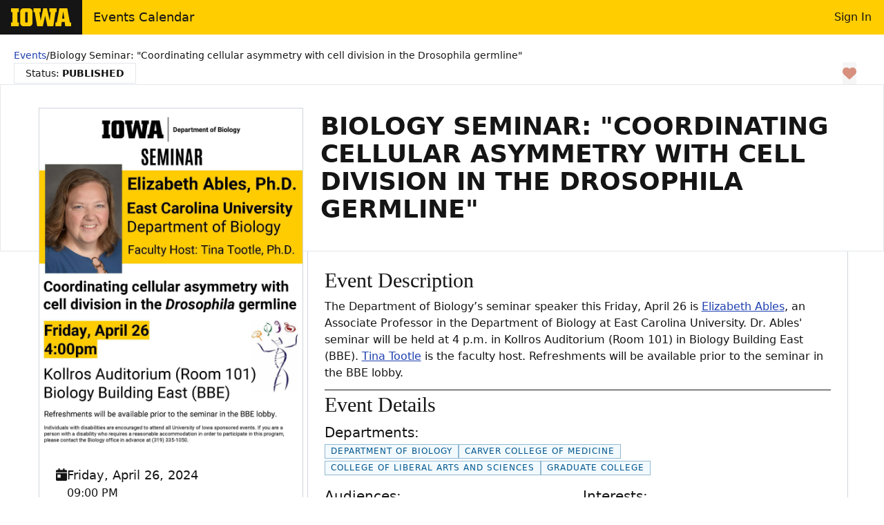

--- FILE ---
content_type: text/css
request_url: https://events.uiowa.edu/_nuxt/LocationMap.DcDQtQev.css
body_size: 250
content:
.height-transition-enter-active[data-v-818a2fad],.height-transition-leave-active[data-v-818a2fad]{transition:max-height .3s ease-in}.height-transition-enter-from[data-v-818a2fad],.height-transition-leave-to[data-v-818a2fad]{max-height:0}


--- FILE ---
content_type: application/javascript
request_url: https://events.uiowa.edu/_nuxt/DO0c63HM.js
body_size: 508
content:
import{d as o,k as r,l as c,m as u,p as i,q as l,r as d,v as a}from"./KdFiRptF.js";const _=o({__name:"[oldInstanceId]",setup(f){const s=r(),n=c();u();const{oldInstanceId:e}=n.params;return i(async()=>{if(!e||isNaN(e))throw console.error("Unable to find the event. Please try again."),l({statusCode:404,fatal:!0});{const t=await d(`/event/remoteInstanceId/${e}`).catch(()=>{s.showErrorToast("Unable to find event with id - "+e),a("/")});t&&a(`/event/${t}`)}}),(t,m)=>null}});export{_ as default};


--- FILE ---
content_type: application/javascript
request_url: https://events.uiowa.edu/_nuxt/CxXFSH4k.js
body_size: 1178
content:
import{d as k,x as w,c as f,e as b,y as h,h as i,g as o,w as l,b as n,T as C,j as A,z as M,aF as B,A as y,t as $,az as L,aA as V,aB as T,aC as D,aD as I,aa as S,ac as W,aI as N}from"./KdFiRptF.js";const P=["id"],j={class:"flex flex-col sm:flex-row sm:justify-between sm:items-center gap-1 sm:gap-4 pt-2 text-blue-600"},x=["src"],z=k({__name:"LocationMap",props:{location:{}},setup(m,{expose:u}){const{location:e}=m,t=w(!1),c=f(()=>e==null?void 0:e.locationId),g=f(()=>`https://www.google.com/maps/embed/v1/place?key=AIzaSyADQ_hAXVVqudst7pVesdm5u-TsLOWPQFs&q=${e==null?void 0:e.name} ${e==null?void 0:e.address}`),d=s=>{let a=s?`&travelmode=${s}`:"";window.open("https://www.google.com/maps/dir/?api=1&destination="+e.address+a,"_blank")};return u({hideMap:t}),(s,a)=>{const r=M,v=B;return e?(b(),h("div",{key:0,id:`locationMap_${n(c)}`,class:"pb-2"},[a[7]||(a[7]=i("h2",{class:"event-details-h2"},"Location",-1)),i("div",j,[o(r,{"icon-right":n(t)?"faPlus"in s?s.faPlus:n(L):"faMinus"in s?s.faMinus:n(V),class:"font-normal",hover:"",press:"",variant:"plain",onClick:a[0]||(a[0]=p=>t.value=!n(t))},{default:l(()=>[y($(n(t)?"Show":"Hide")+" Map ",1)]),_:1},8,["icon-right"]),o(v,{class:"link justify-end",variant:"plain"},{default:l(()=>[o(r,{icon:"faCarAlt"in s?s.faCarAlt:n(T),"aria-label":"get driving directions",hover:"",press:"",onClick:a[1]||(a[1]=p=>d("driving"))},{default:l(()=>a[4]||(a[4]=[i("span",{class:"hidden sm:block"},"Driving",-1)])),_:1},8,["icon"]),o(r,{icon:"faBus"in s?s.faBus:n(D),"aria-label":"get transit directions",hover:"",press:"",onClick:a[2]||(a[2]=p=>d("transit"))},{default:l(()=>a[5]||(a[5]=[i("span",{class:"hidden sm:block"},"Transit",-1)])),_:1},8,["icon"]),o(r,{icon:"faWalking"in s?s.faWalking:n(I),"aria-label":"get walking directions",hover:"",press:"",onClick:a[3]||(a[3]=p=>d("walking"))},{default:l(()=>a[6]||(a[6]=[i("span",{class:"hidden sm:block"},"Walking",-1)])),_:1},8,["icon"])]),_:1})]),o(C,{name:"height-transition"},{default:l(()=>[S(i("iframe",{title:"Location",src:n(g),allowfullscreen:"",class:"embedMap w-full max-h-[400px] p-1",height:"400",style:{border:"0"}},null,8,x),[[W,!n(t)]])]),_:1})],8,P)):A("",!0)}}}),q=N(z,[["__scopeId","data-v-818a2fad"]]);export{q as L};
